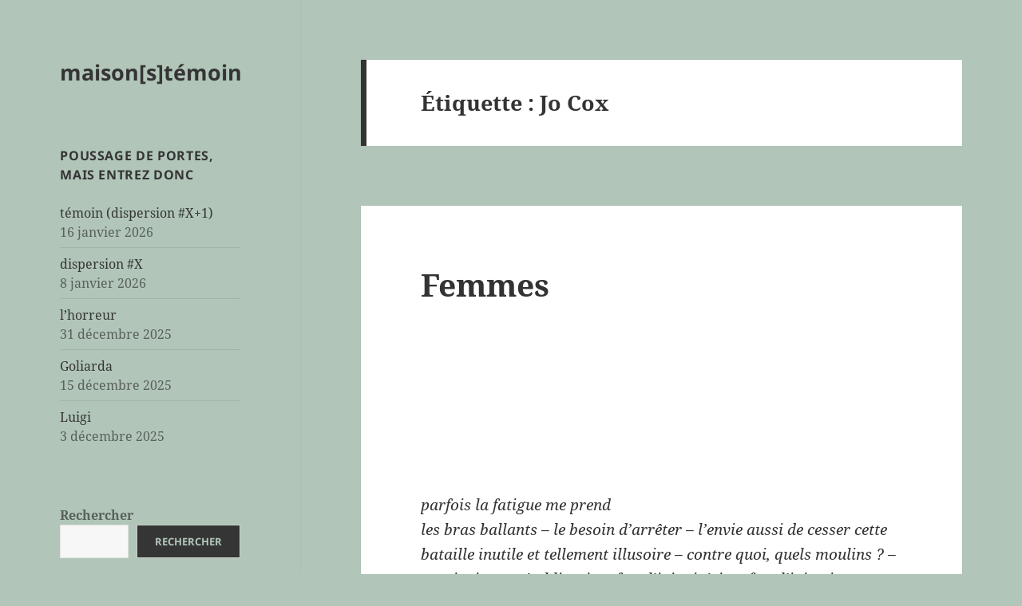

--- FILE ---
content_type: text/html; charset=UTF-8
request_url: https://www.maisonstemoin.fr/tag/jo-cox/
body_size: 19625
content:
<!DOCTYPE html>
<html lang="fr-FR" class="no-js">
<head>
	<meta charset="UTF-8">
	<meta name="viewport" content="width=device-width, initial-scale=1.0">
	<link rel="profile" href="https://gmpg.org/xfn/11">
	<link rel="pingback" href="https://www.maisonstemoin.fr/xmlrpc.php">
	<script>(function(html){html.className = html.className.replace(/\bno-js\b/,'js')})(document.documentElement);</script>
<title>Jo Cox &#8211; maison[s]témoin</title>
<meta name='robots' content='max-image-preview:large' />
<link rel="alternate" type="application/rss+xml" title="maison[s]témoin &raquo; Flux" href="https://www.maisonstemoin.fr/feed/" />
<link rel="alternate" type="application/rss+xml" title="maison[s]témoin &raquo; Flux des commentaires" href="https://www.maisonstemoin.fr/comments/feed/" />
<link rel="alternate" type="application/rss+xml" title="maison[s]témoin &raquo; Flux de l’étiquette Jo Cox" href="https://www.maisonstemoin.fr/tag/jo-cox/feed/" />
<style id='wp-img-auto-sizes-contain-inline-css'>
img:is([sizes=auto i],[sizes^="auto," i]){contain-intrinsic-size:3000px 1500px}
/*# sourceURL=wp-img-auto-sizes-contain-inline-css */
</style>
<style id='wp-emoji-styles-inline-css'>

	img.wp-smiley, img.emoji {
		display: inline !important;
		border: none !important;
		box-shadow: none !important;
		height: 1em !important;
		width: 1em !important;
		margin: 0 0.07em !important;
		vertical-align: -0.1em !important;
		background: none !important;
		padding: 0 !important;
	}
/*# sourceURL=wp-emoji-styles-inline-css */
</style>
<style id='wp-block-library-inline-css'>
:root{--wp-block-synced-color:#7a00df;--wp-block-synced-color--rgb:122,0,223;--wp-bound-block-color:var(--wp-block-synced-color);--wp-editor-canvas-background:#ddd;--wp-admin-theme-color:#007cba;--wp-admin-theme-color--rgb:0,124,186;--wp-admin-theme-color-darker-10:#006ba1;--wp-admin-theme-color-darker-10--rgb:0,107,160.5;--wp-admin-theme-color-darker-20:#005a87;--wp-admin-theme-color-darker-20--rgb:0,90,135;--wp-admin-border-width-focus:2px}@media (min-resolution:192dpi){:root{--wp-admin-border-width-focus:1.5px}}.wp-element-button{cursor:pointer}:root .has-very-light-gray-background-color{background-color:#eee}:root .has-very-dark-gray-background-color{background-color:#313131}:root .has-very-light-gray-color{color:#eee}:root .has-very-dark-gray-color{color:#313131}:root .has-vivid-green-cyan-to-vivid-cyan-blue-gradient-background{background:linear-gradient(135deg,#00d084,#0693e3)}:root .has-purple-crush-gradient-background{background:linear-gradient(135deg,#34e2e4,#4721fb 50%,#ab1dfe)}:root .has-hazy-dawn-gradient-background{background:linear-gradient(135deg,#faaca8,#dad0ec)}:root .has-subdued-olive-gradient-background{background:linear-gradient(135deg,#fafae1,#67a671)}:root .has-atomic-cream-gradient-background{background:linear-gradient(135deg,#fdd79a,#004a59)}:root .has-nightshade-gradient-background{background:linear-gradient(135deg,#330968,#31cdcf)}:root .has-midnight-gradient-background{background:linear-gradient(135deg,#020381,#2874fc)}:root{--wp--preset--font-size--normal:16px;--wp--preset--font-size--huge:42px}.has-regular-font-size{font-size:1em}.has-larger-font-size{font-size:2.625em}.has-normal-font-size{font-size:var(--wp--preset--font-size--normal)}.has-huge-font-size{font-size:var(--wp--preset--font-size--huge)}.has-text-align-center{text-align:center}.has-text-align-left{text-align:left}.has-text-align-right{text-align:right}.has-fit-text{white-space:nowrap!important}#end-resizable-editor-section{display:none}.aligncenter{clear:both}.items-justified-left{justify-content:flex-start}.items-justified-center{justify-content:center}.items-justified-right{justify-content:flex-end}.items-justified-space-between{justify-content:space-between}.screen-reader-text{border:0;clip-path:inset(50%);height:1px;margin:-1px;overflow:hidden;padding:0;position:absolute;width:1px;word-wrap:normal!important}.screen-reader-text:focus{background-color:#ddd;clip-path:none;color:#444;display:block;font-size:1em;height:auto;left:5px;line-height:normal;padding:15px 23px 14px;text-decoration:none;top:5px;width:auto;z-index:100000}html :where(.has-border-color){border-style:solid}html :where([style*=border-top-color]){border-top-style:solid}html :where([style*=border-right-color]){border-right-style:solid}html :where([style*=border-bottom-color]){border-bottom-style:solid}html :where([style*=border-left-color]){border-left-style:solid}html :where([style*=border-width]){border-style:solid}html :where([style*=border-top-width]){border-top-style:solid}html :where([style*=border-right-width]){border-right-style:solid}html :where([style*=border-bottom-width]){border-bottom-style:solid}html :where([style*=border-left-width]){border-left-style:solid}html :where(img[class*=wp-image-]){height:auto;max-width:100%}:where(figure){margin:0 0 1em}html :where(.is-position-sticky){--wp-admin--admin-bar--position-offset:var(--wp-admin--admin-bar--height,0px)}@media screen and (max-width:600px){html :where(.is-position-sticky){--wp-admin--admin-bar--position-offset:0px}}

/*# sourceURL=wp-block-library-inline-css */
</style><style id='wp-block-search-inline-css'>
.wp-block-search__button{margin-left:10px;word-break:normal}.wp-block-search__button.has-icon{line-height:0}.wp-block-search__button svg{height:1.25em;min-height:24px;min-width:24px;width:1.25em;fill:currentColor;vertical-align:text-bottom}:where(.wp-block-search__button){border:1px solid #ccc;padding:6px 10px}.wp-block-search__inside-wrapper{display:flex;flex:auto;flex-wrap:nowrap;max-width:100%}.wp-block-search__label{width:100%}.wp-block-search.wp-block-search__button-only .wp-block-search__button{box-sizing:border-box;display:flex;flex-shrink:0;justify-content:center;margin-left:0;max-width:100%}.wp-block-search.wp-block-search__button-only .wp-block-search__inside-wrapper{min-width:0!important;transition-property:width}.wp-block-search.wp-block-search__button-only .wp-block-search__input{flex-basis:100%;transition-duration:.3s}.wp-block-search.wp-block-search__button-only.wp-block-search__searchfield-hidden,.wp-block-search.wp-block-search__button-only.wp-block-search__searchfield-hidden .wp-block-search__inside-wrapper{overflow:hidden}.wp-block-search.wp-block-search__button-only.wp-block-search__searchfield-hidden .wp-block-search__input{border-left-width:0!important;border-right-width:0!important;flex-basis:0;flex-grow:0;margin:0;min-width:0!important;padding-left:0!important;padding-right:0!important;width:0!important}:where(.wp-block-search__input){appearance:none;border:1px solid #949494;flex-grow:1;font-family:inherit;font-size:inherit;font-style:inherit;font-weight:inherit;letter-spacing:inherit;line-height:inherit;margin-left:0;margin-right:0;min-width:3rem;padding:8px;text-decoration:unset!important;text-transform:inherit}:where(.wp-block-search__button-inside .wp-block-search__inside-wrapper){background-color:#fff;border:1px solid #949494;box-sizing:border-box;padding:4px}:where(.wp-block-search__button-inside .wp-block-search__inside-wrapper) .wp-block-search__input{border:none;border-radius:0;padding:0 4px}:where(.wp-block-search__button-inside .wp-block-search__inside-wrapper) .wp-block-search__input:focus{outline:none}:where(.wp-block-search__button-inside .wp-block-search__inside-wrapper) :where(.wp-block-search__button){padding:4px 8px}.wp-block-search.aligncenter .wp-block-search__inside-wrapper{margin:auto}.wp-block[data-align=right] .wp-block-search.wp-block-search__button-only .wp-block-search__inside-wrapper{float:right}
/*# sourceURL=https://www.maisonstemoin.fr/wp-includes/blocks/search/style.min.css */
</style>
<style id='wp-block-search-theme-inline-css'>
.wp-block-search .wp-block-search__label{font-weight:700}.wp-block-search__button{border:1px solid #ccc;padding:.375em .625em}
/*# sourceURL=https://www.maisonstemoin.fr/wp-includes/blocks/search/theme.min.css */
</style>
<style id='global-styles-inline-css'>
:root{--wp--preset--aspect-ratio--square: 1;--wp--preset--aspect-ratio--4-3: 4/3;--wp--preset--aspect-ratio--3-4: 3/4;--wp--preset--aspect-ratio--3-2: 3/2;--wp--preset--aspect-ratio--2-3: 2/3;--wp--preset--aspect-ratio--16-9: 16/9;--wp--preset--aspect-ratio--9-16: 9/16;--wp--preset--color--black: #000000;--wp--preset--color--cyan-bluish-gray: #abb8c3;--wp--preset--color--white: #fff;--wp--preset--color--pale-pink: #f78da7;--wp--preset--color--vivid-red: #cf2e2e;--wp--preset--color--luminous-vivid-orange: #ff6900;--wp--preset--color--luminous-vivid-amber: #fcb900;--wp--preset--color--light-green-cyan: #7bdcb5;--wp--preset--color--vivid-green-cyan: #00d084;--wp--preset--color--pale-cyan-blue: #8ed1fc;--wp--preset--color--vivid-cyan-blue: #0693e3;--wp--preset--color--vivid-purple: #9b51e0;--wp--preset--color--dark-gray: #111;--wp--preset--color--light-gray: #f1f1f1;--wp--preset--color--yellow: #f4ca16;--wp--preset--color--dark-brown: #352712;--wp--preset--color--medium-pink: #e53b51;--wp--preset--color--light-pink: #ffe5d1;--wp--preset--color--dark-purple: #2e2256;--wp--preset--color--purple: #674970;--wp--preset--color--blue-gray: #22313f;--wp--preset--color--bright-blue: #55c3dc;--wp--preset--color--light-blue: #e9f2f9;--wp--preset--gradient--vivid-cyan-blue-to-vivid-purple: linear-gradient(135deg,rgb(6,147,227) 0%,rgb(155,81,224) 100%);--wp--preset--gradient--light-green-cyan-to-vivid-green-cyan: linear-gradient(135deg,rgb(122,220,180) 0%,rgb(0,208,130) 100%);--wp--preset--gradient--luminous-vivid-amber-to-luminous-vivid-orange: linear-gradient(135deg,rgb(252,185,0) 0%,rgb(255,105,0) 100%);--wp--preset--gradient--luminous-vivid-orange-to-vivid-red: linear-gradient(135deg,rgb(255,105,0) 0%,rgb(207,46,46) 100%);--wp--preset--gradient--very-light-gray-to-cyan-bluish-gray: linear-gradient(135deg,rgb(238,238,238) 0%,rgb(169,184,195) 100%);--wp--preset--gradient--cool-to-warm-spectrum: linear-gradient(135deg,rgb(74,234,220) 0%,rgb(151,120,209) 20%,rgb(207,42,186) 40%,rgb(238,44,130) 60%,rgb(251,105,98) 80%,rgb(254,248,76) 100%);--wp--preset--gradient--blush-light-purple: linear-gradient(135deg,rgb(255,206,236) 0%,rgb(152,150,240) 100%);--wp--preset--gradient--blush-bordeaux: linear-gradient(135deg,rgb(254,205,165) 0%,rgb(254,45,45) 50%,rgb(107,0,62) 100%);--wp--preset--gradient--luminous-dusk: linear-gradient(135deg,rgb(255,203,112) 0%,rgb(199,81,192) 50%,rgb(65,88,208) 100%);--wp--preset--gradient--pale-ocean: linear-gradient(135deg,rgb(255,245,203) 0%,rgb(182,227,212) 50%,rgb(51,167,181) 100%);--wp--preset--gradient--electric-grass: linear-gradient(135deg,rgb(202,248,128) 0%,rgb(113,206,126) 100%);--wp--preset--gradient--midnight: linear-gradient(135deg,rgb(2,3,129) 0%,rgb(40,116,252) 100%);--wp--preset--gradient--dark-gray-gradient-gradient: linear-gradient(90deg, rgba(17,17,17,1) 0%, rgba(42,42,42,1) 100%);--wp--preset--gradient--light-gray-gradient: linear-gradient(90deg, rgba(241,241,241,1) 0%, rgba(215,215,215,1) 100%);--wp--preset--gradient--white-gradient: linear-gradient(90deg, rgba(255,255,255,1) 0%, rgba(230,230,230,1) 100%);--wp--preset--gradient--yellow-gradient: linear-gradient(90deg, rgba(244,202,22,1) 0%, rgba(205,168,10,1) 100%);--wp--preset--gradient--dark-brown-gradient: linear-gradient(90deg, rgba(53,39,18,1) 0%, rgba(91,67,31,1) 100%);--wp--preset--gradient--medium-pink-gradient: linear-gradient(90deg, rgba(229,59,81,1) 0%, rgba(209,28,51,1) 100%);--wp--preset--gradient--light-pink-gradient: linear-gradient(90deg, rgba(255,229,209,1) 0%, rgba(255,200,158,1) 100%);--wp--preset--gradient--dark-purple-gradient: linear-gradient(90deg, rgba(46,34,86,1) 0%, rgba(66,48,123,1) 100%);--wp--preset--gradient--purple-gradient: linear-gradient(90deg, rgba(103,73,112,1) 0%, rgba(131,93,143,1) 100%);--wp--preset--gradient--blue-gray-gradient: linear-gradient(90deg, rgba(34,49,63,1) 0%, rgba(52,75,96,1) 100%);--wp--preset--gradient--bright-blue-gradient: linear-gradient(90deg, rgba(85,195,220,1) 0%, rgba(43,180,211,1) 100%);--wp--preset--gradient--light-blue-gradient: linear-gradient(90deg, rgba(233,242,249,1) 0%, rgba(193,218,238,1) 100%);--wp--preset--font-size--small: 13px;--wp--preset--font-size--medium: 20px;--wp--preset--font-size--large: 36px;--wp--preset--font-size--x-large: 42px;--wp--preset--spacing--20: 0.44rem;--wp--preset--spacing--30: 0.67rem;--wp--preset--spacing--40: 1rem;--wp--preset--spacing--50: 1.5rem;--wp--preset--spacing--60: 2.25rem;--wp--preset--spacing--70: 3.38rem;--wp--preset--spacing--80: 5.06rem;--wp--preset--shadow--natural: 6px 6px 9px rgba(0, 0, 0, 0.2);--wp--preset--shadow--deep: 12px 12px 50px rgba(0, 0, 0, 0.4);--wp--preset--shadow--sharp: 6px 6px 0px rgba(0, 0, 0, 0.2);--wp--preset--shadow--outlined: 6px 6px 0px -3px rgb(255, 255, 255), 6px 6px rgb(0, 0, 0);--wp--preset--shadow--crisp: 6px 6px 0px rgb(0, 0, 0);}:where(.is-layout-flex){gap: 0.5em;}:where(.is-layout-grid){gap: 0.5em;}body .is-layout-flex{display: flex;}.is-layout-flex{flex-wrap: wrap;align-items: center;}.is-layout-flex > :is(*, div){margin: 0;}body .is-layout-grid{display: grid;}.is-layout-grid > :is(*, div){margin: 0;}:where(.wp-block-columns.is-layout-flex){gap: 2em;}:where(.wp-block-columns.is-layout-grid){gap: 2em;}:where(.wp-block-post-template.is-layout-flex){gap: 1.25em;}:where(.wp-block-post-template.is-layout-grid){gap: 1.25em;}.has-black-color{color: var(--wp--preset--color--black) !important;}.has-cyan-bluish-gray-color{color: var(--wp--preset--color--cyan-bluish-gray) !important;}.has-white-color{color: var(--wp--preset--color--white) !important;}.has-pale-pink-color{color: var(--wp--preset--color--pale-pink) !important;}.has-vivid-red-color{color: var(--wp--preset--color--vivid-red) !important;}.has-luminous-vivid-orange-color{color: var(--wp--preset--color--luminous-vivid-orange) !important;}.has-luminous-vivid-amber-color{color: var(--wp--preset--color--luminous-vivid-amber) !important;}.has-light-green-cyan-color{color: var(--wp--preset--color--light-green-cyan) !important;}.has-vivid-green-cyan-color{color: var(--wp--preset--color--vivid-green-cyan) !important;}.has-pale-cyan-blue-color{color: var(--wp--preset--color--pale-cyan-blue) !important;}.has-vivid-cyan-blue-color{color: var(--wp--preset--color--vivid-cyan-blue) !important;}.has-vivid-purple-color{color: var(--wp--preset--color--vivid-purple) !important;}.has-black-background-color{background-color: var(--wp--preset--color--black) !important;}.has-cyan-bluish-gray-background-color{background-color: var(--wp--preset--color--cyan-bluish-gray) !important;}.has-white-background-color{background-color: var(--wp--preset--color--white) !important;}.has-pale-pink-background-color{background-color: var(--wp--preset--color--pale-pink) !important;}.has-vivid-red-background-color{background-color: var(--wp--preset--color--vivid-red) !important;}.has-luminous-vivid-orange-background-color{background-color: var(--wp--preset--color--luminous-vivid-orange) !important;}.has-luminous-vivid-amber-background-color{background-color: var(--wp--preset--color--luminous-vivid-amber) !important;}.has-light-green-cyan-background-color{background-color: var(--wp--preset--color--light-green-cyan) !important;}.has-vivid-green-cyan-background-color{background-color: var(--wp--preset--color--vivid-green-cyan) !important;}.has-pale-cyan-blue-background-color{background-color: var(--wp--preset--color--pale-cyan-blue) !important;}.has-vivid-cyan-blue-background-color{background-color: var(--wp--preset--color--vivid-cyan-blue) !important;}.has-vivid-purple-background-color{background-color: var(--wp--preset--color--vivid-purple) !important;}.has-black-border-color{border-color: var(--wp--preset--color--black) !important;}.has-cyan-bluish-gray-border-color{border-color: var(--wp--preset--color--cyan-bluish-gray) !important;}.has-white-border-color{border-color: var(--wp--preset--color--white) !important;}.has-pale-pink-border-color{border-color: var(--wp--preset--color--pale-pink) !important;}.has-vivid-red-border-color{border-color: var(--wp--preset--color--vivid-red) !important;}.has-luminous-vivid-orange-border-color{border-color: var(--wp--preset--color--luminous-vivid-orange) !important;}.has-luminous-vivid-amber-border-color{border-color: var(--wp--preset--color--luminous-vivid-amber) !important;}.has-light-green-cyan-border-color{border-color: var(--wp--preset--color--light-green-cyan) !important;}.has-vivid-green-cyan-border-color{border-color: var(--wp--preset--color--vivid-green-cyan) !important;}.has-pale-cyan-blue-border-color{border-color: var(--wp--preset--color--pale-cyan-blue) !important;}.has-vivid-cyan-blue-border-color{border-color: var(--wp--preset--color--vivid-cyan-blue) !important;}.has-vivid-purple-border-color{border-color: var(--wp--preset--color--vivid-purple) !important;}.has-vivid-cyan-blue-to-vivid-purple-gradient-background{background: var(--wp--preset--gradient--vivid-cyan-blue-to-vivid-purple) !important;}.has-light-green-cyan-to-vivid-green-cyan-gradient-background{background: var(--wp--preset--gradient--light-green-cyan-to-vivid-green-cyan) !important;}.has-luminous-vivid-amber-to-luminous-vivid-orange-gradient-background{background: var(--wp--preset--gradient--luminous-vivid-amber-to-luminous-vivid-orange) !important;}.has-luminous-vivid-orange-to-vivid-red-gradient-background{background: var(--wp--preset--gradient--luminous-vivid-orange-to-vivid-red) !important;}.has-very-light-gray-to-cyan-bluish-gray-gradient-background{background: var(--wp--preset--gradient--very-light-gray-to-cyan-bluish-gray) !important;}.has-cool-to-warm-spectrum-gradient-background{background: var(--wp--preset--gradient--cool-to-warm-spectrum) !important;}.has-blush-light-purple-gradient-background{background: var(--wp--preset--gradient--blush-light-purple) !important;}.has-blush-bordeaux-gradient-background{background: var(--wp--preset--gradient--blush-bordeaux) !important;}.has-luminous-dusk-gradient-background{background: var(--wp--preset--gradient--luminous-dusk) !important;}.has-pale-ocean-gradient-background{background: var(--wp--preset--gradient--pale-ocean) !important;}.has-electric-grass-gradient-background{background: var(--wp--preset--gradient--electric-grass) !important;}.has-midnight-gradient-background{background: var(--wp--preset--gradient--midnight) !important;}.has-small-font-size{font-size: var(--wp--preset--font-size--small) !important;}.has-medium-font-size{font-size: var(--wp--preset--font-size--medium) !important;}.has-large-font-size{font-size: var(--wp--preset--font-size--large) !important;}.has-x-large-font-size{font-size: var(--wp--preset--font-size--x-large) !important;}
/*# sourceURL=global-styles-inline-css */
</style>

<style id='classic-theme-styles-inline-css'>
/*! This file is auto-generated */
.wp-block-button__link{color:#fff;background-color:#32373c;border-radius:9999px;box-shadow:none;text-decoration:none;padding:calc(.667em + 2px) calc(1.333em + 2px);font-size:1.125em}.wp-block-file__button{background:#32373c;color:#fff;text-decoration:none}
/*# sourceURL=/wp-includes/css/classic-themes.min.css */
</style>
<link rel='stylesheet' id='twentyfifteen-fonts-css' href='https://www.maisonstemoin.fr/wp-content/themes/twentyfifteen/assets/fonts/noto-sans-plus-noto-serif-plus-inconsolata.css?ver=20230328' media='all' />
<link rel='stylesheet' id='genericons-css' href='https://www.maisonstemoin.fr/wp-content/themes/twentyfifteen/genericons/genericons.css?ver=20201026' media='all' />
<link rel='stylesheet' id='twentyfifteen-style-css' href='https://www.maisonstemoin.fr/wp-content/themes/twentyfifteen/style.css?ver=20250415' media='all' />
<style id='twentyfifteen-style-inline-css'>

		/* Custom Header Background Color */
		body:before,
		.site-header {
			background-color: #b1c6b9;
		}

		@media screen and (min-width: 59.6875em) {
			.site-header,
			.secondary {
				background-color: transparent;
			}

			.widget button,
			.widget input[type="button"],
			.widget input[type="reset"],
			.widget input[type="submit"],
			.widget_calendar tbody a,
			.widget_calendar tbody a:hover,
			.widget_calendar tbody a:focus {
				color: #b1c6b9;
			}
		}
	

		/* Custom Sidebar Text Color */
		.site-title a,
		.site-description,
		.secondary-toggle:before {
			color: #353535;
		}

		.site-title a:hover,
		.site-title a:focus {
			color: rgba( 53, 53, 53, 0.7);
		}

		.secondary-toggle {
			border-color: rgba( 53, 53, 53, 0.1);
		}

		.secondary-toggle:hover,
		.secondary-toggle:focus {
			border-color: rgba( 53, 53, 53, 0.3);
		}

		.site-title a {
			outline-color: rgba( 53, 53, 53, 0.3);
		}

		@media screen and (min-width: 59.6875em) {
			.secondary a,
			.dropdown-toggle:after,
			.widget-title,
			.widget blockquote cite,
			.widget blockquote small {
				color: #353535;
			}

			.widget button,
			.widget input[type="button"],
			.widget input[type="reset"],
			.widget input[type="submit"],
			.widget_calendar tbody a {
				background-color: #353535;
			}

			.textwidget a {
				border-color: #353535;
			}

			.secondary a:hover,
			.secondary a:focus,
			.main-navigation .menu-item-description,
			.widget,
			.widget blockquote,
			.widget .wp-caption-text,
			.widget .gallery-caption {
				color: rgba( 53, 53, 53, 0.7);
			}

			.widget button:hover,
			.widget button:focus,
			.widget input[type="button"]:hover,
			.widget input[type="button"]:focus,
			.widget input[type="reset"]:hover,
			.widget input[type="reset"]:focus,
			.widget input[type="submit"]:hover,
			.widget input[type="submit"]:focus,
			.widget_calendar tbody a:hover,
			.widget_calendar tbody a:focus {
				background-color: rgba( 53, 53, 53, 0.7);
			}

			.widget blockquote {
				border-color: rgba( 53, 53, 53, 0.7);
			}

			.main-navigation ul,
			.main-navigation li,
			.secondary-toggle,
			.widget input,
			.widget textarea,
			.widget table,
			.widget th,
			.widget td,
			.widget pre,
			.widget li,
			.widget_categories .children,
			.widget_nav_menu .sub-menu,
			.widget_pages .children,
			.widget abbr[title] {
				border-color: rgba( 53, 53, 53, 0.1);
			}

			.dropdown-toggle:hover,
			.dropdown-toggle:focus,
			.widget hr {
				background-color: rgba( 53, 53, 53, 0.1);
			}

			.widget input:focus,
			.widget textarea:focus {
				border-color: rgba( 53, 53, 53, 0.3);
			}

			.sidebar a:focus,
			.dropdown-toggle:focus {
				outline-color: rgba( 53, 53, 53, 0.3);
			}
		}
	
/*# sourceURL=twentyfifteen-style-inline-css */
</style>
<link rel='stylesheet' id='twentyfifteen-block-style-css' href='https://www.maisonstemoin.fr/wp-content/themes/twentyfifteen/css/blocks.css?ver=20240715' media='all' />
<script src="https://www.maisonstemoin.fr/wp-includes/js/jquery/jquery.min.js?ver=3.7.1" id="jquery-core-js"></script>
<script src="https://www.maisonstemoin.fr/wp-includes/js/jquery/jquery-migrate.min.js?ver=3.4.1" id="jquery-migrate-js"></script>
<script id="twentyfifteen-script-js-extra">
var screenReaderText = {"expand":"\u003Cspan class=\"screen-reader-text\"\u003Eouvrir le sous-menu\u003C/span\u003E","collapse":"\u003Cspan class=\"screen-reader-text\"\u003Efermer le sous-menu\u003C/span\u003E"};
//# sourceURL=twentyfifteen-script-js-extra
</script>
<script src="https://www.maisonstemoin.fr/wp-content/themes/twentyfifteen/js/functions.js?ver=20250303" id="twentyfifteen-script-js" defer data-wp-strategy="defer"></script>
<link rel="https://api.w.org/" href="https://www.maisonstemoin.fr/wp-json/" /><link rel="alternate" title="JSON" type="application/json" href="https://www.maisonstemoin.fr/wp-json/wp/v2/tags/837" /><link rel="EditURI" type="application/rsd+xml" title="RSD" href="https://www.maisonstemoin.fr/xmlrpc.php?rsd" />
<style>.recentcomments a{display:inline !important;padding:0 !important;margin:0 !important;}</style><style id="custom-background-css">
body.custom-background { background-color: #b1c6b9; }
</style>
	</head>

<body data-rsssl=1 class="archive tag tag-jo-cox tag-837 custom-background wp-embed-responsive wp-theme-twentyfifteen">
<div id="page" class="hfeed site">
	<a class="skip-link screen-reader-text" href="#content">
		Aller au contenu	</a>

	<div id="sidebar" class="sidebar">
		<header id="masthead" class="site-header">
			<div class="site-branding">
										<p class="site-title"><a href="https://www.maisonstemoin.fr/" rel="home" >maison[s]témoin</a></p>
										<button class="secondary-toggle">Menu et widgets</button>
			</div><!-- .site-branding -->
		</header><!-- .site-header -->

			<div id="secondary" class="secondary">

		
		
					<div id="widget-area" class="widget-area" role="complementary">
				
		<aside id="recent-posts-2" class="widget widget_recent_entries">
		<h2 class="widget-title">poussage de portes, mais entrez donc</h2><nav aria-label="poussage de portes, mais entrez donc">
		<ul>
											<li>
					<a href="https://www.maisonstemoin.fr/2026/01/16/temoin-dispersion-x1/">témoin (dispersion #X+1)</a>
											<span class="post-date">16 janvier 2026</span>
									</li>
											<li>
					<a href="https://www.maisonstemoin.fr/2026/01/08/dispersion-x/">dispersion #X</a>
											<span class="post-date">8 janvier 2026</span>
									</li>
											<li>
					<a href="https://www.maisonstemoin.fr/2025/12/31/lhorreur/">l&rsquo;horreur</a>
											<span class="post-date">31 décembre 2025</span>
									</li>
											<li>
					<a href="https://www.maisonstemoin.fr/2025/12/15/goliarda/">Goliarda</a>
											<span class="post-date">15 décembre 2025</span>
									</li>
											<li>
					<a href="https://www.maisonstemoin.fr/2025/12/03/luigi/">Luigi</a>
											<span class="post-date">3 décembre 2025</span>
									</li>
					</ul>

		</nav></aside><aside id="block-2" class="widget widget_block widget_search"><form role="search" method="get" action="https://www.maisonstemoin.fr/" class="wp-block-search__button-outside wp-block-search__text-button wp-block-search"    ><label class="wp-block-search__label" for="wp-block-search__input-1" >Rechercher</label><div class="wp-block-search__inside-wrapper" ><input class="wp-block-search__input" id="wp-block-search__input-1" placeholder="" value="" type="search" name="s" required /><button aria-label="Rechercher" class="wp-block-search__button has-text-color has-blue-gray-color has-background has-light-gray-background-color wp-element-button" type="submit" >Rechercher</button></div></form></aside><aside id="pages-2" class="widget widget_pages"><h2 class="widget-title">quelques détails sans gravité</h2><nav aria-label="quelques détails sans gravité">
			<ul>
				<li class="page_item page-item-255"><a href="https://www.maisonstemoin.fr/%e2%86%92%e2%86%93-nos-vos-questions/">→��� sens de la visite ←↑→</a></li>
<li class="page_item page-item-24103"><a href="https://www.maisonstemoin.fr/">à vos / nos questions nous répondons toujours, nous répondons sûrement</a></li>
<li class="page_item page-item-74"><a href="https://www.maisonstemoin.fr/notre-agence/">notre agence</a></li>
			</ul>

			</nav></aside><aside id="tag_cloud-2" class="widget widget_tag_cloud"><h2 class="widget-title">de quoi ça parle ?</h2><nav aria-label="de quoi ça parle ?"><div class="tagcloud"><ul class='wp-tag-cloud' role='list'>
	<li><a href="https://www.maisonstemoin.fr/tag/agent-immobilier/" class="tag-cloud-link tag-link-36 tag-link-position-1" style="font-size: 12.277777777778pt;" aria-label="agent immobilier (12 éléments)">agent immobilier</a></li>
	<li><a href="https://www.maisonstemoin.fr/tag/agnes-varda/" class="tag-cloud-link tag-link-496 tag-link-position-2" style="font-size: 10.203703703704pt;" aria-label="Agnès Varda (8 éléments)">Agnès Varda</a></li>
	<li><a href="https://www.maisonstemoin.fr/tag/alain-bashung/" class="tag-cloud-link tag-link-732 tag-link-position-3" style="font-size: 8pt;" aria-label="Alain Bashung (5 éléments)">Alain Bashung</a></li>
	<li><a href="https://www.maisonstemoin.fr/tag/anna-magnani/" class="tag-cloud-link tag-link-137 tag-link-position-4" style="font-size: 11.37037037037pt;" aria-label="Anna Magnani (10 éléments)">Anna Magnani</a></li>
	<li><a href="https://www.maisonstemoin.fr/tag/chantal-akerman/" class="tag-cloud-link tag-link-224 tag-link-position-5" style="font-size: 8.9074074074074pt;" aria-label="Chantal Akerman (6 éléments)">Chantal Akerman</a></li>
	<li><a href="https://www.maisonstemoin.fr/tag/chris-marker/" class="tag-cloud-link tag-link-584 tag-link-position-6" style="font-size: 9.5555555555556pt;" aria-label="Chris Marker (7 éléments)">Chris Marker</a></li>
	<li><a href="https://www.maisonstemoin.fr/tag/cinema/" class="tag-cloud-link tag-link-135 tag-link-position-7" style="font-size: 22pt;" aria-label="cinéma (71 éléments)">cinéma</a></li>
	<li><a href="https://www.maisonstemoin.fr/tag/clefs/" class="tag-cloud-link tag-link-142 tag-link-position-8" style="font-size: 8pt;" aria-label="clefs (5 éléments)">clefs</a></li>
	<li><a href="https://www.maisonstemoin.fr/tag/dans-les-murs/" class="tag-cloud-link tag-link-74 tag-link-position-9" style="font-size: 10.851851851852pt;" aria-label="dans les murs (9 éléments)">dans les murs</a></li>
	<li><a href="https://www.maisonstemoin.fr/tag/delphine-seyrig/" class="tag-cloud-link tag-link-262 tag-link-position-10" style="font-size: 9.5555555555556pt;" aria-label="Delphine Seyrig (7 éléments)">Delphine Seyrig</a></li>
	<li><a href="https://www.maisonstemoin.fr/tag/demeure-et-demeures/" class="tag-cloud-link tag-link-100 tag-link-position-11" style="font-size: 9.5555555555556pt;" aria-label="demeure et demeurés (7 éléments)">demeure et demeurés</a></li>
	<li><a href="https://www.maisonstemoin.fr/tag/dispersion/" class="tag-cloud-link tag-link-1372 tag-link-position-12" style="font-size: 14.222222222222pt;" aria-label="dispersion (17 éléments)">dispersion</a></li>
	<li><a href="https://www.maisonstemoin.fr/tag/enfermement/" class="tag-cloud-link tag-link-148 tag-link-position-13" style="font-size: 8.9074074074074pt;" aria-label="enfermement (6 éléments)">enfermement</a></li>
	<li><a href="https://www.maisonstemoin.fr/tag/fantomes/" class="tag-cloud-link tag-link-50 tag-link-position-14" style="font-size: 8pt;" aria-label="fantômes (5 éléments)">fantômes</a></li>
	<li><a href="https://www.maisonstemoin.fr/tag/feuilleton-dispersion/" class="tag-cloud-link tag-link-1251 tag-link-position-15" style="font-size: 8.9074074074074pt;" aria-label="feuilleton dispersion (6 éléments)">feuilleton dispersion</a></li>
	<li><a href="https://www.maisonstemoin.fr/tag/fiction/" class="tag-cloud-link tag-link-71 tag-link-position-16" style="font-size: 10.851851851852pt;" aria-label="fiction (9 éléments)">fiction</a></li>
	<li><a href="https://www.maisonstemoin.fr/tag/francois-truffaut/" class="tag-cloud-link tag-link-447 tag-link-position-17" style="font-size: 9.5555555555556pt;" aria-label="François Truffaut (7 éléments)">François Truffaut</a></li>
	<li><a href="https://www.maisonstemoin.fr/tag/jacques-demy/" class="tag-cloud-link tag-link-493 tag-link-position-18" style="font-size: 8pt;" aria-label="Jacques Demy (5 éléments)">Jacques Demy</a></li>
	<li><a href="https://www.maisonstemoin.fr/tag/jean-paul-belmondo/" class="tag-cloud-link tag-link-911 tag-link-position-19" style="font-size: 8.9074074074074pt;" aria-label="Jean-Paul Belmondo (6 éléments)">Jean-Paul Belmondo</a></li>
	<li><a href="https://www.maisonstemoin.fr/tag/jean-gabin/" class="tag-cloud-link tag-link-268 tag-link-position-20" style="font-size: 8pt;" aria-label="Jean Gabin (5 éléments)">Jean Gabin</a></li>
	<li><a href="https://www.maisonstemoin.fr/tag/jeanne-moreau/" class="tag-cloud-link tag-link-678 tag-link-position-21" style="font-size: 9.5555555555556pt;" aria-label="Jeanne Moreau (7 éléments)">Jeanne Moreau</a></li>
	<li><a href="https://www.maisonstemoin.fr/tag/jean-seberg/" class="tag-cloud-link tag-link-489 tag-link-position-22" style="font-size: 8pt;" aria-label="Jean Seberg (5 éléments)">Jean Seberg</a></li>
	<li><a href="https://www.maisonstemoin.fr/tag/john-huston/" class="tag-cloud-link tag-link-210 tag-link-position-23" style="font-size: 9.5555555555556pt;" aria-label="John Huston (7 éléments)">John Huston</a></li>
	<li><a href="https://www.maisonstemoin.fr/tag/lecture/" class="tag-cloud-link tag-link-35 tag-link-position-24" style="font-size: 9.5555555555556pt;" aria-label="lecture (7 éléments)">lecture</a></li>
	<li><a href="https://www.maisonstemoin.fr/tag/luchino-visconti/" class="tag-cloud-link tag-link-445 tag-link-position-25" style="font-size: 8pt;" aria-label="Luchino Visconti (5 éléments)">Luchino Visconti</a></li>
	<li><a href="https://www.maisonstemoin.fr/tag/lucien-suel/" class="tag-cloud-link tag-link-815 tag-link-position-26" style="font-size: 9.5555555555556pt;" aria-label="Lucien Suel (7 éléments)">Lucien Suel</a></li>
	<li><a href="https://www.maisonstemoin.fr/tag/leo-ferre/" class="tag-cloud-link tag-link-676 tag-link-position-27" style="font-size: 10.203703703704pt;" aria-label="Léo Ferré (8 éléments)">Léo Ferré</a></li>
	<li><a href="https://www.maisonstemoin.fr/tag/m/" class="tag-cloud-link tag-link-155 tag-link-position-28" style="font-size: 8pt;" aria-label="M (5 éléments)">M</a></li>
	<li><a href="https://www.maisonstemoin.fr/tag/maison/" class="tag-cloud-link tag-link-611 tag-link-position-29" style="font-size: 10.203703703704pt;" aria-label="maison (8 éléments)">maison</a></li>
	<li><a href="https://www.maisonstemoin.fr/tag/marcel-carne/" class="tag-cloud-link tag-link-448 tag-link-position-30" style="font-size: 8.9074074074074pt;" aria-label="Marcel Carné (6 éléments)">Marcel Carné</a></li>
	<li><a href="https://www.maisonstemoin.fr/tag/marguerite-duras/" class="tag-cloud-link tag-link-471 tag-link-position-31" style="font-size: 10.203703703704pt;" aria-label="Marguerite Duras (8 éléments)">Marguerite Duras</a></li>
	<li><a href="https://www.maisonstemoin.fr/tag/marilyn-monroe/" class="tag-cloud-link tag-link-835 tag-link-position-32" style="font-size: 8pt;" aria-label="Marilyn Monroe (5 éléments)">Marilyn Monroe</a></li>
	<li><a href="https://www.maisonstemoin.fr/tag/max-ophuls/" class="tag-cloud-link tag-link-255 tag-link-position-33" style="font-size: 8pt;" aria-label="Max Ophüls (5 éléments)">Max Ophüls</a></li>
	<li><a href="https://www.maisonstemoin.fr/tag/michel-piccoli/" class="tag-cloud-link tag-link-516 tag-link-position-34" style="font-size: 8pt;" aria-label="Michel Piccoli (5 éléments)">Michel Piccoli</a></li>
	<li><a href="https://www.maisonstemoin.fr/tag/olivier-hodasava/" class="tag-cloud-link tag-link-814 tag-link-position-35" style="font-size: 9.5555555555556pt;" aria-label="Olivier Hodasava (7 éléments)">Olivier Hodasava</a></li>
	<li><a href="https://www.maisonstemoin.fr/tag/orson-welles/" class="tag-cloud-link tag-link-954 tag-link-position-36" style="font-size: 9.5555555555556pt;" aria-label="Orson Welles (7 éléments)">Orson Welles</a></li>
	<li><a href="https://www.maisonstemoin.fr/tag/pierre-menard/" class="tag-cloud-link tag-link-392 tag-link-position-37" style="font-size: 8pt;" aria-label="Pierre Ménard (5 éléments)">Pierre Ménard</a></li>
	<li><a href="https://www.maisonstemoin.fr/tag/rapt-et-ravissement/" class="tag-cloud-link tag-link-99 tag-link-position-38" style="font-size: 9.5555555555556pt;" aria-label="rapt et ravissement (7 éléments)">rapt et ravissement</a></li>
	<li><a href="https://www.maisonstemoin.fr/tag/salvador-allende/" class="tag-cloud-link tag-link-456 tag-link-position-39" style="font-size: 8pt;" aria-label="Salvador Allende (5 éléments)">Salvador Allende</a></li>
	<li><a href="https://www.maisonstemoin.fr/tag/simone-signoret/" class="tag-cloud-link tag-link-556 tag-link-position-40" style="font-size: 8pt;" aria-label="Simone Signoret (5 éléments)">Simone Signoret</a></li>
	<li><a href="https://www.maisonstemoin.fr/tag/stanley-kubrick/" class="tag-cloud-link tag-link-388 tag-link-position-41" style="font-size: 10.203703703704pt;" aria-label="Stanley Kubrick (8 éléments)">Stanley Kubrick</a></li>
	<li><a href="https://www.maisonstemoin.fr/tag/tony-gatlif/" class="tag-cloud-link tag-link-498 tag-link-position-42" style="font-size: 8pt;" aria-label="Tony Gatlif (5 éléments)">Tony Gatlif</a></li>
	<li><a href="https://www.maisonstemoin.fr/tag/venise/" class="tag-cloud-link tag-link-926 tag-link-position-43" style="font-size: 10.203703703704pt;" aria-label="Venise (8 éléments)">Venise</a></li>
	<li><a href="https://www.maisonstemoin.fr/tag/vincent-lindon/" class="tag-cloud-link tag-link-167 tag-link-position-44" style="font-size: 8.9074074074074pt;" aria-label="Vincent Lindon (6 éléments)">Vincent Lindon</a></li>
	<li><a href="https://www.maisonstemoin.fr/tag/yves-montand/" class="tag-cloud-link tag-link-717 tag-link-position-45" style="font-size: 9.5555555555556pt;" aria-label="Yves Montand (7 éléments)">Yves Montand</a></li>
</ul>
</div>
</nav></aside><aside id="recent-comments-2" class="widget widget_recent_comments"><h2 class="widget-title">votre avis nous intéresse</h2><nav aria-label="votre avis nous intéresse"><ul id="recentcomments"><li class="recentcomments"><span class="comment-author-link"><a href="https://www.pendantleweekend.net/2026/01/2604-samedi-17-janvier-2026/" class="url" rel="ugc external nofollow">2604 Samedi 17 Janvier 2026</a></span> dans <a href="https://www.maisonstemoin.fr/2026/01/16/temoin-dispersion-x1/#comment-87608">témoin (dispersion #X+1)</a></li><li class="recentcomments"><span class="comment-author-link">pch</span> dans <a href="https://www.maisonstemoin.fr/2026/01/16/temoin-dispersion-x1/#comment-87587">témoin (dispersion #X+1)</a></li><li class="recentcomments"><span class="comment-author-link">brigitte celerier</span> dans <a href="https://www.maisonstemoin.fr/2026/01/16/temoin-dispersion-x1/#comment-87578">témoin (dispersion #X+1)</a></li></ul></nav></aside><aside id="media_gallery-2" class="widget widget_media_gallery"><h2 class="widget-title">à voir au ptibonheur</h2><div id='gallery-1' class='gallery galleryid-26579 gallery-columns-3 gallery-size-thumbnail'><figure class='gallery-item'>
			<div class='gallery-icon landscape'>
				<a href='https://www.maisonstemoin.fr/2020/10/02/carte-postale-de-babylone/maison-rose-lowry-mingus/'><img width="150" height="150" src="https://www.maisonstemoin.fr/wp-content/uploads/2020/10/maison-rose-lowry-mingus-150x150.png" class="attachment-thumbnail size-thumbnail" alt="" decoding="async" /></a>
			</div></figure><figure class='gallery-item'>
			<div class='gallery-icon landscape'>
				<a href='https://www.maisonstemoin.fr/2020/10/02/carte-postale-de-babylone/capture-decran-de-2020-07-30-15-01-51/'><img width="150" height="150" src="https://www.maisonstemoin.fr/wp-content/uploads/2020/10/Capture-decran-de-2020-07-30-15-01-51-150x150.png" class="attachment-thumbnail size-thumbnail" alt="" decoding="async" /></a>
			</div></figure><figure class='gallery-item'>
			<div class='gallery-icon landscape'>
				<a href='https://www.maisonstemoin.fr/2020/10/02/carte-postale-de-babylone/gare-kashgar/'><img width="150" height="150" src="https://www.maisonstemoin.fr/wp-content/uploads/2020/10/gare-Kashgar-150x150.png" class="attachment-thumbnail size-thumbnail" alt="" decoding="async" /></a>
			</div></figure><figure class='gallery-item'>
			<div class='gallery-icon landscape'>
				<a href='https://www.maisonstemoin.fr/2020/10/02/carte-postale-de-babylone/bordighera-claude-monet-voyages/'><img width="150" height="150" src="https://www.maisonstemoin.fr/wp-content/uploads/2020/10/Bordighera-Claude-Monet-Voyages-150x150.jpg" class="attachment-thumbnail size-thumbnail" alt="" decoding="async" /></a>
			</div></figure><figure class='gallery-item'>
			<div class='gallery-icon landscape'>
				<a href='https://www.maisonstemoin.fr/2020/10/02/carte-postale-de-babylone/aeroport-tunis-carthage-1/'><img width="150" height="150" src="https://www.maisonstemoin.fr/wp-content/uploads/2020/10/aeroport-tunis-carthage-1-150x150.png" class="attachment-thumbnail size-thumbnail" alt="" decoding="async" /></a>
			</div></figure><figure class='gallery-item'>
			<div class='gallery-icon portrait'>
				<a href='https://www.maisonstemoin.fr/2020/09/23/une-chanson/rue-de-la-grange-aux-loups/'><img width="150" height="150" src="https://www.maisonstemoin.fr/wp-content/uploads/2020/09/rue-de-la-grange-aux-loups-150x150.jpg" class="attachment-thumbnail size-thumbnail" alt="" decoding="async" /></a>
			</div></figure><figure class='gallery-item'>
			<div class='gallery-icon landscape'>
				<a href='https://www.maisonstemoin.fr/2020/09/23/une-chanson/rose-st-ger-2/'><img width="150" height="150" src="https://www.maisonstemoin.fr/wp-content/uploads/2020/09/Rose-st-ger-150x150.jpg" class="attachment-thumbnail size-thumbnail" alt="" decoding="async" /></a>
			</div></figure><figure class='gallery-item'>
			<div class='gallery-icon landscape'>
				<a href='https://www.maisonstemoin.fr/2020/09/23/une-chanson/11-cerises/'><img width="150" height="150" src="https://www.maisonstemoin.fr/wp-content/uploads/2020/09/11-cerises-150x150.jpg" class="attachment-thumbnail size-thumbnail" alt="" decoding="async" /></a>
			</div></figure><figure class='gallery-item'>
			<div class='gallery-icon landscape'>
				<a href='https://www.maisonstemoin.fr/2020/09/23/une-chanson/25-rue-dela-grange-au-loup-2/'><img width="150" height="150" src="https://www.maisonstemoin.fr/wp-content/uploads/2020/09/25-rue-dela-grange-au-loup.2-150x150.png" class="attachment-thumbnail size-thumbnail" alt="" decoding="async" /></a>
			</div></figure><figure class='gallery-item'>
			<div class='gallery-icon landscape'>
				<a href='https://www.maisonstemoin.fr/2020/09/02/une-affaire-de-classe-dage-tirez-sur-le-pianiste/capture-decran-de-2020-09-01-12-21-53/'><img width="150" height="150" src="https://www.maisonstemoin.fr/wp-content/uploads/2020/09/Capture-d’écran-de-2020-09-01-12-21-53-150x150.png" class="attachment-thumbnail size-thumbnail" alt="" decoding="async" /></a>
			</div></figure><figure class='gallery-item'>
			<div class='gallery-icon portrait'>
				<a href='https://www.maisonstemoin.fr/2020/08/14/carte-postale-dete/pantheon-canaletto/'><img width="150" height="150" src="https://www.maisonstemoin.fr/wp-content/uploads/2020/08/Panthéon-Canaletto-150x150.png" class="attachment-thumbnail size-thumbnail" alt="" decoding="async" /></a>
			</div></figure><figure class='gallery-item'>
			<div class='gallery-icon landscape'>
				<a href='https://www.maisonstemoin.fr/2020/08/14/carte-postale-dete/tolbiac-1-sortie-cinematheque-universitaire/'><img width="150" height="150" src="https://www.maisonstemoin.fr/wp-content/uploads/2020/08/Tolbiac-1-sortie-cinémathèque-universitaire-150x150.png" class="attachment-thumbnail size-thumbnail" alt="" decoding="async" /></a>
			</div></figure><figure class='gallery-item'>
			<div class='gallery-icon landscape'>
				<a href='https://www.maisonstemoin.fr/2020/08/05/partir-resister-toujours-et-noublier-jamais/403-dans-la-nuit/'><img width="150" height="150" src="https://www.maisonstemoin.fr/wp-content/uploads/2020/08/403-dans-la-nuit-150x150.jpg" class="attachment-thumbnail size-thumbnail" alt="" decoding="async" /></a>
			</div></figure><figure class='gallery-item'>
			<div class='gallery-icon landscape'>
				<a href='https://www.maisonstemoin.fr/2020/08/05/partir-resister-toujours-et-noublier-jamais/carthage-maison-2/'><img width="150" height="150" src="https://www.maisonstemoin.fr/wp-content/uploads/2020/08/Carthage-maison-150x150.png" class="attachment-thumbnail size-thumbnail" alt="" decoding="async" /></a>
			</div></figure><figure class='gallery-item'>
			<div class='gallery-icon landscape'>
				<a href='https://www.maisonstemoin.fr/2020/08/05/partir-resister-toujours-et-noublier-jamais/bateau-eretria/'><img width="150" height="150" src="https://www.maisonstemoin.fr/wp-content/uploads/2020/08/bateau-érétria-150x150.jpg" class="attachment-thumbnail size-thumbnail" alt="" decoding="async" /></a>
			</div></figure><figure class='gallery-item'>
			<div class='gallery-icon landscape'>
				<a href='https://www.maisonstemoin.fr/2020/07/22/abbas-au-travers-des-oliviers/capture-decran-de-2020-07-22-08-46-14/'><img width="150" height="150" src="https://www.maisonstemoin.fr/wp-content/uploads/2020/07/Capture-d’écran-de-2020-07-22-08-46-14-150x150.png" class="attachment-thumbnail size-thumbnail" alt="" decoding="async" /></a>
			</div></figure><figure class='gallery-item'>
			<div class='gallery-icon landscape'>
				<a href='https://www.maisonstemoin.fr/2020/07/22/abbas-au-travers-des-oliviers/iran-du-cote-de-koker/'><img width="150" height="150" src="https://www.maisonstemoin.fr/wp-content/uploads/2020/07/Iran-du-côté-de-Koker-150x150.png" class="attachment-thumbnail size-thumbnail" alt="" decoding="async" /></a>
			</div></figure><figure class='gallery-item'>
			<div class='gallery-icon landscape'>
				<a href='https://www.maisonstemoin.fr/2020/07/08/jenny-et-maurice/capture-decran-de-2020-07-07-15-29-33/'><img width="150" height="150" src="https://www.maisonstemoin.fr/wp-content/uploads/2020/07/Capture-d’écran-de-2020-07-07-15-29-33-150x150.png" class="attachment-thumbnail size-thumbnail" alt="" decoding="async" /></a>
			</div></figure><figure class='gallery-item'>
			<div class='gallery-icon landscape'>
				<a href='https://www.maisonstemoin.fr/2020/07/08/jenny-et-maurice/capture-decran-de-2020-07-07-15-28-47/'><img width="150" height="150" src="https://www.maisonstemoin.fr/wp-content/uploads/2020/07/Capture-d’écran-de-2020-07-07-15-28-47-150x150.png" class="attachment-thumbnail size-thumbnail" alt="" decoding="async" /></a>
			</div></figure><figure class='gallery-item'>
			<div class='gallery-icon landscape'>
				<a href='https://www.maisonstemoin.fr/2020/07/08/jenny-et-maurice/capture-decran-de-2020-07-07-19-41-51/'><img width="150" height="150" src="https://www.maisonstemoin.fr/wp-content/uploads/2020/07/Capture-d’écran-de-2020-07-07-19-41-51-150x150.png" class="attachment-thumbnail size-thumbnail" alt="" decoding="async" /></a>
			</div></figure><figure class='gallery-item'>
			<div class='gallery-icon landscape'>
				<a href='https://www.maisonstemoin.fr/2020/07/08/jenny-et-maurice/capture-decran-de-2020-07-07-15-33-27/'><img width="150" height="150" src="https://www.maisonstemoin.fr/wp-content/uploads/2020/07/Capture-d’écran-de-2020-07-07-15-33-27-150x150.png" class="attachment-thumbnail size-thumbnail" alt="" decoding="async" /></a>
			</div></figure>
		</div>
</aside><aside id="categories-2" class="widget widget_categories"><h2 class="widget-title">les pièces de la maison[s]témoin, bah, ça en fait ça en fait</h2><form action="https://www.maisonstemoin.fr" method="get"><label class="screen-reader-text" for="cat">les pièces de la maison[s]témoin, bah, ça en fait ça en fait</label><select  name='cat' id='cat' class='postform'>
	<option value='-1'>Sélectionner une catégorie</option>
	<option class="level-0" value="655">ailleurs</option>
	<option class="level-0" value="25">boîte aux lettres</option>
	<option class="level-0" value="2">bureau</option>
	<option class="level-0" value="106">cave</option>
	<option class="level-0" value="3">cellier</option>
	<option class="level-0" value="4">chambre (s)</option>
	<option class="level-0" value="5">chambre 1</option>
	<option class="level-0" value="249">chambre d&rsquo;amis</option>
	<option class="level-0" value="6">coin repas</option>
	<option class="level-0" value="51">combles &amp; autres greniers</option>
	<option class="level-0" value="250">couloir</option>
	<option class="level-0" value="251">couloir</option>
	<option class="level-0" value="7">cuisine</option>
	<option class="level-0" value="70">dans les murs</option>
	<option class="level-0" value="8">entrée</option>
	<option class="level-0" value="654">estimation</option>
	<option class="level-0" value="19">extérieur</option>
	<option class="level-0" value="9">garage</option>
	<option class="level-0" value="53">gravats</option>
	<option class="level-0" value="113">Hors les murs</option>
	<option class="level-0" value="300">jardin</option>
	<option class="level-0" value="1">Non classé</option>
	<option class="level-0" value="10">salle d&rsquo;eau</option>
	<option class="level-0" value="11">salon</option>
	<option class="level-0" value="12">séjour</option>
	<option class="level-0" value="13">terrasse</option>
	<option class="level-0" value="110">toit</option>
	<option class="level-0" value="199">un peu partout</option>
	<option class="level-0" value="2091">vis-àvis</option>
	<option class="level-0" value="130">Visites</option>
</select>
</form><script>
( ( dropdownId ) => {
	const dropdown = document.getElementById( dropdownId );
	function onSelectChange() {
		setTimeout( () => {
			if ( 'escape' === dropdown.dataset.lastkey ) {
				return;
			}
			if ( dropdown.value && parseInt( dropdown.value ) > 0 && dropdown instanceof HTMLSelectElement ) {
				dropdown.parentElement.submit();
			}
		}, 250 );
	}
	function onKeyUp( event ) {
		if ( 'Escape' === event.key ) {
			dropdown.dataset.lastkey = 'escape';
		} else {
			delete dropdown.dataset.lastkey;
		}
	}
	function onClick() {
		delete dropdown.dataset.lastkey;
	}
	dropdown.addEventListener( 'keyup', onKeyUp );
	dropdown.addEventListener( 'click', onClick );
	dropdown.addEventListener( 'change', onSelectChange );
})( "cat" );

//# sourceURL=WP_Widget_Categories%3A%3Awidget
</script>
</aside><aside id="meta-2" class="widget widget_meta"><h2 class="widget-title">utilitaires, enfin c&rsquo;est ce qu&rsquo;on dit</h2><nav aria-label="utilitaires, enfin c&rsquo;est ce qu&rsquo;on dit">
		<ul>
						<li><a href="https://www.maisonstemoin.fr/wp-login.php">Connexion</a></li>
			<li><a href="https://www.maisonstemoin.fr/feed/">Flux des publications</a></li>
			<li><a href="https://www.maisonstemoin.fr/comments/feed/">Flux des commentaires</a></li>

			<li><a href="https://fr.wordpress.org/">Site de WordPress-FR</a></li>
		</ul>

		</nav></aside>			</div><!-- .widget-area -->
		
	</div><!-- .secondary -->

	</div><!-- .sidebar -->

	<div id="content" class="site-content">

	<section id="primary" class="content-area">
		<main id="main" class="site-main">

		
			<header class="page-header">
				<h1 class="page-title">Étiquette : <span>Jo Cox</span></h1>			</header><!-- .page-header -->

			
<article id="post-26579" class="post-26579 post type-post status-publish format-standard hentry category-couloir tag-daniela-carrasco tag-ebri-timtik tag-jo-cox tag-mahsa-amini tag-marielle-franco">
	
	<header class="entry-header">
		<h2 class="entry-title"><a href="https://www.maisonstemoin.fr/2022/09/29/femmes/" rel="bookmark">Femmes</a></h2>	</header><!-- .entry-header -->

	<div class="entry-content">
		<p>&nbsp;</p>
<p>&nbsp;</p>
<p>&nbsp;</p>
<p><em>parfois la fatigue me prend</em><br />
<em>les bras ballants &#8211; le besoin d&rsquo;arrêter &#8211; l&rsquo;envie aussi de cesser cette bataille inutile et tellement illusoire &#8211; contre quoi, quels moulins ? &#8211; ensuite je me rétablis &#8211; je refuse l&rsquo;iniquité, je refuse l&rsquo;injustice (comme dirait Léo : « c&rsquo;est vraiment con » et de rajouter « les amants »  &#8211; Léo avait de la classe) &#8211; comme disait l&rsquo;autre jésuite cintré dans son costume bleu « nous sommes en guerre » : d&rsquo;autres temps &#8211; le dégoût, oui &#8211; quelque chose d&rsquo;écœurant &#8211; les bras en tombent &#8211; et puis non : voici que cette maison se souviendra, elle aura cette mémoire, au moins &#8211; c&rsquo;est vrai aussi que suivre la même idée, que ce soit <a href="http://www.pendantleweekend.net/2022/09/2101-mardi-26-septembre-2022/" target="_blank" rel="noopener">ici</a> &#8211; <a href="https://www.tierslivre.net/ateliers/photofrictions-04-regarde-bien/" target="_blank" rel="noopener">ou là</a> &#8211; est assez opportuniste &#8211; c&rsquo;est égal, l&rsquo;agent qui fait visiter s&rsquo;arrêtera devant ces images, et en énoncera le nom, tout comme ici je le fais pour vous &#8211; je me disais tout à l&rsquo;heure « ça ne sert à rien, va plutôt de l&rsquo;avant » &#8211; je me disais « tout est noir et l&rsquo;avenir fermé » &#8211; n&rsquo;importe<br />
la fatigue, parfois, me prend : toujours le même combat la même bataille<br />
mais non il faut tenir</em></p>
<p>&nbsp;</p>
<p>ce week-end, dans le monde, plusieurs dizaines de milliers de personnes (ça ne veut rien dire : qui les aurait comptées ?) sont sorties dans les rues des villes afin de crier que la mort de cette jeune femme était un scandale &#8211; ici une image prise au quotidien de référence qui paraissait vers une heure (à Londres)</p>
<p><a href="https://www.maisonstemoin.fr/wp-content/uploads/2022/09/Londres-Capture-decran-du-2022-09-27-06-23-02.png"><img fetchpriority="high" decoding="async" class="aligncenter size-full wp-image-26581" src="https://www.maisonstemoin.fr/wp-content/uploads/2022/09/Londres-Capture-decran-du-2022-09-27-06-23-02-e1664396751375.png" alt="" width="600" height="420" srcset="https://www.maisonstemoin.fr/wp-content/uploads/2022/09/Londres-Capture-decran-du-2022-09-27-06-23-02-e1664396751375.png 600w, https://www.maisonstemoin.fr/wp-content/uploads/2022/09/Londres-Capture-decran-du-2022-09-27-06-23-02-e1664396751375-300x210.png 300w" sizes="(max-width: 600px) 100vw, 600px" /></a></p>
<p>Il s&rsquo;agit de Mahsa Amini vingt-deux ans tuée par des coups assénés par un gardien &#8211; en France ce dimanche on a fait reculer les manifestant.es qui protestaient contre ce crime à coups de bombe lacrymogènes &#8211; cette jeune femme était Kurde et son tort, dit-on, fut de laisser passer quelques boucles de cheveux hors de son voile &#8211; il y a six ans, cette femme de quarante et un an sortait d&rsquo;une bibliothèque où elle avait tenu une permanence  <a href="https://www.maisonstemoin.fr/wp-content/uploads/2022/09/Capture-decran-du-2022-09-28-22-20-16-e1664396677781.png"><img decoding="async" class="aligncenter size-full wp-image-26580" src="https://www.maisonstemoin.fr/wp-content/uploads/2022/09/Capture-decran-du-2022-09-28-22-20-16-e1664396677781.png" alt="" width="600" height="424" srcset="https://www.maisonstemoin.fr/wp-content/uploads/2022/09/Capture-decran-du-2022-09-28-22-20-16-e1664396677781.png 600w, https://www.maisonstemoin.fr/wp-content/uploads/2022/09/Capture-decran-du-2022-09-28-22-20-16-e1664396677781-300x212.png 300w" sizes="(max-width: 600px) 100vw, 600px" /></a>un homme, par trois fois, lui a tiré dessus puis l&rsquo;a achevée à coups de couteau &#8211; en pleine rue, dans un royaume quelconque &#8211; sur Terre probablement (elle se nommait Jo Cox, elle était travailliste et militait contre le Brexit) &#8211; ces choses ne passent pas &#8211; il y a eu en France, ce beau pays, cent vingt-deux féminicides l&rsquo;année dernière &#8211; on ne s&rsquo;en fout pas &#8211; c&rsquo;est un moment grave &#8211; il y a quatre ans, en mars, cette autre femme qui n&rsquo;avait pas quarante ans</p>
<p><a href="https://www.maisonstemoin.fr/wp-content/uploads/2022/09/Marielle-Franco-Capture-decran-du-2022-09-28-10-41-44.png"><img decoding="async" class="aligncenter size-full wp-image-26583" src="https://www.maisonstemoin.fr/wp-content/uploads/2022/09/Marielle-Franco-Capture-decran-du-2022-09-28-10-41-44.png" alt="" width="530" height="384" srcset="https://www.maisonstemoin.fr/wp-content/uploads/2022/09/Marielle-Franco-Capture-decran-du-2022-09-28-10-41-44.png 530w, https://www.maisonstemoin.fr/wp-content/uploads/2022/09/Marielle-Franco-Capture-decran-du-2022-09-28-10-41-44-300x217.png 300w" sizes="(max-width: 530px) 100vw, 530px" /></a></p>
<p>Marielle Franco sera tuée en pleine rue à Rio de Janeiro, par balles (lesquels projectiles appartenaient à la police de la ville) &#8211; oui, ce sont des sourires, des images, tu sais pour ne pas oublier &#8211; il y en a des milliers on les tue &#8211; ça ne fait rien, on ne les oublie pas &#8211; elles sont là &#8211; une avocate turque, un procès truqué, une condamnation inique en 2019, Ebru Timtik</p>
<p><a href="https://www.maisonstemoin.fr/wp-content/uploads/2022/09/ebru-timtik.jpeg"><img loading="lazy" decoding="async" class="aligncenter size-full wp-image-26585" src="https://www.maisonstemoin.fr/wp-content/uploads/2022/09/ebru-timtik.jpeg" alt="" width="579" height="384" srcset="https://www.maisonstemoin.fr/wp-content/uploads/2022/09/ebru-timtik.jpeg 579w, https://www.maisonstemoin.fr/wp-content/uploads/2022/09/ebru-timtik-300x199.jpeg 300w" sizes="auto, (max-width: 579px) 100vw, 579px" /></a></p>
<p>meurt après deux cent trente huit jours de grève de la faim pour que son procès soit équitablement reconduit, le pouvoir est resté sourd &#8211; elle défendait les droits de l&rsquo;homme dans un pays où ils ne peuvent décidément pas s&rsquo;exercer &#8211; un sourire, une détermination &#8211; je n&rsquo;oublie pas, je garde en mémoire &#8211; ici encore, cette jeune femme, clown artiste de rue</p>
<p><a href="https://www.maisonstemoin.fr/wp-content/uploads/2022/09/Capture-decran-du-2022-09-27-06-49-49-1.png"><img loading="lazy" decoding="async" class="aligncenter size-full wp-image-26586" src="https://www.maisonstemoin.fr/wp-content/uploads/2022/09/Capture-decran-du-2022-09-27-06-49-49-1.png" alt="" width="478" height="597" srcset="https://www.maisonstemoin.fr/wp-content/uploads/2022/09/Capture-decran-du-2022-09-27-06-49-49-1.png 478w, https://www.maisonstemoin.fr/wp-content/uploads/2022/09/Capture-decran-du-2022-09-27-06-49-49-1-240x300.png 240w" sizes="auto, (max-width: 478px) 100vw, 478px" /></a></p>
<p>Daniela Carrasco, trente six ans, enlevée violentée violée tuée et exposée sur les grilles d&rsquo;un jardin public &#8211; c&rsquo;est une œuvre de militaires, ça se passe au Chili, en 2019, en octobre, voilà trois ans à peine &#8211; révoltant<br />
Sur la place de mai, en Argentine, les mères demandent justice pour leurs enfants, disparus, depuis quarante ans (certaines d&rsquo;entre elles ont été tuées, notamment par un commando commandé par un militaire tortionnaire &#8211; ça ne fait pas rien) &#8211; le pouvoir, oui et quel pouvoir&#8230;</p>
<p>&nbsp;</p>
	</div><!-- .entry-content -->

	
	<footer class="entry-footer">
		<span class="posted-on"><span class="screen-reader-text">Publié le </span><a href="https://www.maisonstemoin.fr/2022/09/29/femmes/" rel="bookmark"><time class="entry-date published" datetime="2022-09-29T07:50:58+02:00">29 septembre 2022</time><time class="updated" datetime="2022-09-29T17:31:54+02:00">29 septembre 2022</time></a></span><span class="byline"><span class="screen-reader-text">Auteur </span><span class="author vcard"><a class="url fn n" href="https://www.maisonstemoin.fr/author/pch/">pch</a></span></span><span class="cat-links"><span class="screen-reader-text">Catégories </span><a href="https://www.maisonstemoin.fr/category/couloir/" rel="category tag">couloir</a></span><span class="tags-links"><span class="screen-reader-text">Mots-clés </span><a href="https://www.maisonstemoin.fr/tag/daniela-carrasco/" rel="tag">Daniela Carrasco</a>, <a href="https://www.maisonstemoin.fr/tag/ebri-timtik/" rel="tag">Ebri Timtik</a>, <a href="https://www.maisonstemoin.fr/tag/jo-cox/" rel="tag">Jo Cox</a>, <a href="https://www.maisonstemoin.fr/tag/mahsa-amini/" rel="tag">Mahsa Amini</a>, <a href="https://www.maisonstemoin.fr/tag/marielle-franco/" rel="tag">Marielle Franco</a></span><span class="comments-link"><a href="https://www.maisonstemoin.fr/2022/09/29/femmes/#comments">2 commentaires <span class="screen-reader-text"> sur Femmes</span></a></span>			</footer><!-- .entry-footer -->

</article><!-- #post-26579 -->

<article id="post-17567" class="post-17567 post type-post status-publish format-standard has-post-thumbnail hentry category-ailleurs category-boite-aux-lettres-collective category-combles-autres-greniers category-gravats tag-fatoumata-diawara tag-freddy-mercury tag-jo-cox tag-luchino-visconti tag-lucien-suel tag-maria-callas tag-marielle-franco tag-marilyn-monroe tag-mathieu-chedid">
	
	<a class="post-thumbnail" href="https://www.maisonstemoin.fr/2019/10/23/dun-voyage-a-lautre-5-2/" aria-hidden="true">
		<img width="825" height="510" src="https://www.maisonstemoin.fr/wp-content/uploads/2019/10/Capture-d’écran-de-2019-10-01-12-33-29-1-825x510.png" class="attachment-post-thumbnail size-post-thumbnail wp-post-image" alt="d&rsquo;un voyage à l&rsquo;autre #5" decoding="async" loading="lazy" />	</a>

		
	<header class="entry-header">
		<h2 class="entry-title"><a href="https://www.maisonstemoin.fr/2019/10/23/dun-voyage-a-lautre-5-2/" rel="bookmark">d&rsquo;un voyage à l&rsquo;autre #5</a></h2>	</header><!-- .entry-header -->

	<div class="entry-content">
		<p>&nbsp;</p>
<p>&nbsp;</p>
<p>&nbsp;</p>
<p>étant donné que l&rsquo;ami Lucien s&rsquo;en est allé à Rome (et en est revenu) (la fiction, les dévoilements, les indiscrétions, les habitudes particulières ou la réalité des choses étant, ici, sur la toile le web internet virtuel etc. pléthore) je dépose cette image qu&rsquo;il me dit avoir postée sur touittaire « pour ses fans » (je ne le suis pas &#8211; j&rsquo;en suis pourtant &#8211; mais pas sur ce réseau-là)</p>
<p><a href="https://www.maisonstemoin.fr/wp-content/uploads/2019/10/Capture-d’écran-de-2019-10-23-08-27-41.png"><img loading="lazy" decoding="async" class="aligncenter size-full wp-image-17568" src="https://www.maisonstemoin.fr/wp-content/uploads/2019/10/Capture-d’écran-de-2019-10-23-08-27-41.png" alt="" width="560" height="471" srcset="https://www.maisonstemoin.fr/wp-content/uploads/2019/10/Capture-d’écran-de-2019-10-23-08-27-41.png 560w, https://www.maisonstemoin.fr/wp-content/uploads/2019/10/Capture-d’écran-de-2019-10-23-08-27-41-300x252.png 300w" sizes="auto, (max-width: 560px) 100vw, 560px" /></a></p>
<p>dont j&rsquo;apprécie particulièrement l&rsquo;arrière-plan</p>
<p><a href="https://www.maisonstemoin.fr/wp-content/uploads/2019/10/Capture-d’écran-de-2019-10-23-08-26-04-e1571812197320.png"><img loading="lazy" decoding="async" class="aligncenter size-full wp-image-17569" src="https://www.maisonstemoin.fr/wp-content/uploads/2019/10/Capture-d’écran-de-2019-10-23-08-26-04-e1571812197320.png" alt="" width="600" height="403" /></a></p>
<p>pixellisé, certes &#8211; donc je me promène aussi (cette ville magique et magnifique) (un peu comme partout sauf qu&rsquo;il y a le climat et les collines, le Tibre et la villa Borghèse &#8211; et d&rsquo;autres choses encore) &#8211; passons (on y retournera, espérons-le) mais pour le moment</p>
<p><a href="https://www.maisonstemoin.fr/wp-content/uploads/2019/10/Capture-d’écran-de-2019-03-09-12-51-21-e1571812338403.png"><img loading="lazy" decoding="async" class="aligncenter size-full wp-image-17570" src="https://www.maisonstemoin.fr/wp-content/uploads/2019/10/Capture-d’écran-de-2019-03-09-12-51-21-e1571812338403.png" alt="" width="600" height="416" /></a></p>
<p>je ne parviens pas à lire mais cette plaque est apposée sur un mur de l&rsquo;ex-immeuble de la police (plus ou moins) secrète de l&rsquo;ignoble salazar (sans majuscule) en souvenir des quatre morts du 25 avril 1974, laquelle plaque ne fut mise là qu&rsquo;il y a peu (on préfère toujours oublier) &#8211; c&rsquo;est à Lisbonne (on y retournera aussi, oui, espérons) (on vit d&rsquo;espoir quand on voyage) (on n&rsquo;en finira jamais) &#8211; j&rsquo;ai aussi celle-ci en magasin</p>
<p><a href="https://www.maisonstemoin.fr/wp-content/uploads/2019/10/Capture-d’écran-de-2019-03-18-08-39-18-e1571812540653.png"><img loading="lazy" decoding="async" class="aligncenter size-full wp-image-17571" src="https://www.maisonstemoin.fr/wp-content/uploads/2019/10/Capture-d’écran-de-2019-03-18-08-39-18-e1571812540653.png" alt="" width="600" height="301" /></a></p>
<p>mais ça, c&rsquo;est Paris au troisième acte des gilets jaunes (dont le cinquantième se déroulera ce samedi &#8211; je pense souvent à Nuit Debout, il m&rsquo;arrive d&rsquo;oublier : je ne suis pas militant) &#8211; mais passons, le monde est à nous</p>
<p><a href="https://www.maisonstemoin.fr/wp-content/uploads/2019/10/Capture-d’écran-de-2019-06-24-12-41-32-e1571812714542.png"><img loading="lazy" decoding="async" class="aligncenter size-full wp-image-17572" src="https://www.maisonstemoin.fr/wp-content/uploads/2019/10/Capture-d’écran-de-2019-06-24-12-41-32-e1571812714542.png" alt="" width="600" height="373" /></a></p>
<p>quelque part à la Nouvelle-Orléans ou à Bâton-Rouge (je ne suis pas non plus très rigoureux &#8211; je prends des images mais ne les indexe que peu) (j&rsquo;aime la femme en rose sur son palier) (et la batterie de paraboles)</p>
<p><a href="https://www.maisonstemoin.fr/wp-content/uploads/2019/10/Capture-d’écran-de-2019-06-24-12-40-34-e1571812821320.png"><img loading="lazy" decoding="async" class="aligncenter size-full wp-image-17573" src="https://www.maisonstemoin.fr/wp-content/uploads/2019/10/Capture-d’écran-de-2019-06-24-12-40-34-e1571812821320.png" alt="" width="600" height="373" /></a></p>
<p>quelques années plus tôt &#8211; une série commence à deux &#8211;</p>
<p><a href="https://www.maisonstemoin.fr/wp-content/uploads/2019/10/Capture-d’écran-de-2019-09-11-18-24-25-e1571812956648.png"><img loading="lazy" decoding="async" class="aligncenter size-full wp-image-17574" src="https://www.maisonstemoin.fr/wp-content/uploads/2019/10/Capture-d’écran-de-2019-09-11-18-24-25-e1571812956648.png" alt="" width="600" height="449" /></a></p>
<p>mais d&rsquo;autres gens &#8211; Sophia dite Maria et Luchino (le polo fermé au cou) &#8211; constituer un panthéon ou quelque chose de cet ordre (on n&rsquo;aime guère le panthéon reconnaissant mais tant pis)</p>
<p><a href="https://www.maisonstemoin.fr/wp-content/uploads/2019/10/Capture-d’écran-de-2019-09-11-18-22-44.png"><img loading="lazy" decoding="async" class="aligncenter size-full wp-image-17575" src="https://www.maisonstemoin.fr/wp-content/uploads/2019/10/Capture-d’écran-de-2019-09-11-18-22-44.png" alt="" width="380" height="493" srcset="https://www.maisonstemoin.fr/wp-content/uploads/2019/10/Capture-d’écran-de-2019-09-11-18-22-44.png 380w, https://www.maisonstemoin.fr/wp-content/uploads/2019/10/Capture-d’écran-de-2019-09-11-18-22-44-231x300.png 231w" sizes="auto, (max-width: 380px) 100vw, 380px" /></a></p>
<p>une autre de la même &#8211; en passant &#8211; poing fermé &#8211; ce ne sont pas des voyages, mais qu&rsquo;importe &#8211; j&rsquo;essaye de ne pas penser au travail &#8211; j&rsquo;essaye de ne pas penser que, bientôt, il en sera fini &#8211; la Force du destin, la Norma, ou comme tu veux &#8211;</p>
<p><a href="https://www.maisonstemoin.fr/wp-content/uploads/2019/10/Capture-d’écran-de-2019-09-21-12-11-36-e1571813226509.png"><img loading="lazy" decoding="async" class="aligncenter size-full wp-image-17576" src="https://www.maisonstemoin.fr/wp-content/uploads/2019/10/Capture-d’écran-de-2019-09-21-12-11-36-e1571813226509.png" alt="" width="600" height="330" /></a></p>
<p>des changements en ville</p>
<p><a href="https://www.maisonstemoin.fr/wp-content/uploads/2019/10/Capture-d’écran-de-2019-09-21-12-15-19-e1571813282977.png"><img loading="lazy" decoding="async" class="aligncenter size-full wp-image-17577" src="https://www.maisonstemoin.fr/wp-content/uploads/2019/10/Capture-d’écran-de-2019-09-21-12-15-19-e1571813282977.png" alt="" width="600" height="372" /></a></p>
<p>je passe seulement</p>
<p><a href="https://www.maisonstemoin.fr/wp-content/uploads/2019/10/Capture-d’écran-de-2019-09-21-12-25-57-1-e1571813425434.png"><img loading="lazy" decoding="async" class="aligncenter size-full wp-image-17578" src="https://www.maisonstemoin.fr/wp-content/uploads/2019/10/Capture-d’écran-de-2019-09-21-12-25-57-1-e1571813425434.png" alt="" width="600" height="381" /></a></p>
<p>l&rsquo;officine des roses de TNPPI &#8211; rue du Bac &#8211; Paris</p>
<p><a href="https://www.maisonstemoin.fr/wp-content/uploads/2019/10/Capture-d’écran-de-2019-09-29-17-15-35-e1571813587612.png"><img loading="lazy" decoding="async" class="aligncenter size-full wp-image-17579" src="https://www.maisonstemoin.fr/wp-content/uploads/2019/10/Capture-d’écran-de-2019-09-29-17-15-35-e1571813587612.png" alt="" width="600" height="341" /></a></p>
<p>petits métiers (pour gens de couleur) architecture grossière &#8211; contrechamp</p>
<p><a href="https://www.maisonstemoin.fr/wp-content/uploads/2019/10/Capture-d’écran-de-2019-09-29-17-15-51-e1571813692795.png"><img loading="lazy" decoding="async" class="aligncenter size-full wp-image-17580" src="https://www.maisonstemoin.fr/wp-content/uploads/2019/10/Capture-d’écran-de-2019-09-29-17-15-51-e1571813692795.png" alt="" width="600" height="340" /></a></p>
<p>on ne s&rsquo;arrêtera pas de vivre quand même &#8211; on a à continuer &#8211; on doit avancer &#8211; ici le mur du cimetière Montmartre</p>
<p><a href="https://www.maisonstemoin.fr/wp-content/uploads/2019/10/Capture-d’écran-de-2019-09-24-00-45-23-e1571813811927.png"><img loading="lazy" decoding="async" class="aligncenter size-full wp-image-17581" src="https://www.maisonstemoin.fr/wp-content/uploads/2019/10/Capture-d’écran-de-2019-09-24-00-45-23-e1571813811927.png" alt="" width="600" height="384" /></a></p>
<p>sans les images de B2TS mais ici avec (mais sans type à cabas)</p>
<p><a href="https://www.maisonstemoin.fr/wp-content/uploads/2019/10/Capture-d’écran-de-2019-09-24-00-45-56-e1571813880311.png"><img loading="lazy" decoding="async" class="aligncenter size-full wp-image-17582" src="https://www.maisonstemoin.fr/wp-content/uploads/2019/10/Capture-d’écran-de-2019-09-24-00-45-56-e1571813880311.png" alt="" width="600" height="321" /></a></p>
<p>c&rsquo;est Paris, oui &#8211; ailleurs aussi</p>
<p><a href="https://www.maisonstemoin.fr/wp-content/uploads/2019/10/Capture-d’écran-de-2019-10-21-12-01-42-e1571814035287.png"><img loading="lazy" decoding="async" class="aligncenter size-full wp-image-17583" src="https://www.maisonstemoin.fr/wp-content/uploads/2019/10/Capture-d’écran-de-2019-10-21-12-01-42-e1571814035287.png" alt="" width="600" height="343" /></a></p>
<p>c&rsquo;est en Hongrie, c&rsquo;est en fleur &#8211; zéro trace de la pourriture endémique de ce monde</p>
<p><a href="https://www.maisonstemoin.fr/wp-content/uploads/2019/10/Capture-d’écran-de-2019-10-06-09-36-54-e1571817800444.png"><img loading="lazy" decoding="async" class="aligncenter size-full wp-image-17588" src="https://www.maisonstemoin.fr/wp-content/uploads/2019/10/Capture-d’écran-de-2019-10-06-09-36-54-e1571817800444.png" alt="" width="600" height="344" /></a></p>
<p>des images qui peuvent parler d&rsquo;elles-mêmes sans trop savoir pourquoi elles se côtoient ici sinon cette volonté de ne pas mourir de surnager de vivre et de rire</p>
<p><a href="https://www.maisonstemoin.fr/wp-content/uploads/2019/10/Capture-d’écran-de-2019-10-06-10-06-37.png"><img loading="lazy" decoding="async" class="aligncenter size-full wp-image-17589" src="https://www.maisonstemoin.fr/wp-content/uploads/2019/10/Capture-d’écran-de-2019-10-06-10-06-37.png" alt="" width="506" height="346" srcset="https://www.maisonstemoin.fr/wp-content/uploads/2019/10/Capture-d’écran-de-2019-10-06-10-06-37.png 506w, https://www.maisonstemoin.fr/wp-content/uploads/2019/10/Capture-d’écran-de-2019-10-06-10-06-37-300x205.png 300w" sizes="auto, (max-width: 506px) 100vw, 506px" /></a></p>
<p>comme dans cette jeunesse un peu ternie à présent &#8211; elle s&rsquo;éloigne, elle s&rsquo;érode, elle s&rsquo;oublie &#8211; ces avions au ciel qu&rsquo;on saluait, ces roses qu&rsquo;on portait, ces cailloux qu&rsquo;on posait &#8211; et puis le reste du monde</p>
<p><a href="https://www.maisonstemoin.fr/wp-content/uploads/2019/10/Capture-d’écran-de-2019-09-27-07-18-22-e1571818050575.png"><img loading="lazy" decoding="async" class="aligncenter size-full wp-image-17590" src="https://www.maisonstemoin.fr/wp-content/uploads/2019/10/Capture-d’écran-de-2019-09-27-07-18-22-e1571818050575.png" alt="" width="600" height="321" /></a></p>
<p>ses beautés éphémères (image (c) Juliette Cortese)</p>
<p><a href="https://www.maisonstemoin.fr/wp-content/uploads/2019/10/Capture-d’écran-de-2019-09-22-17-07-34.png"><img loading="lazy" decoding="async" class="aligncenter size-full wp-image-17591" src="https://www.maisonstemoin.fr/wp-content/uploads/2019/10/Capture-d’écran-de-2019-09-22-17-07-34.png" alt="" width="496" height="497" srcset="https://www.maisonstemoin.fr/wp-content/uploads/2019/10/Capture-d’écran-de-2019-09-22-17-07-34.png 496w, https://www.maisonstemoin.fr/wp-content/uploads/2019/10/Capture-d’écran-de-2019-09-22-17-07-34-150x150.png 150w, https://www.maisonstemoin.fr/wp-content/uploads/2019/10/Capture-d’écran-de-2019-09-22-17-07-34-300x300.png 300w" sizes="auto, (max-width: 496px) 100vw, 496px" /></a></p>
<p>platine/épaules/verre/piscine</p>
<p><a href="https://www.maisonstemoin.fr/wp-content/uploads/2019/10/Capture-d’écran-de-2019-10-18-16-01-48-e1571818513130.png"><img loading="lazy" decoding="async" class="aligncenter size-full wp-image-17592" src="https://www.maisonstemoin.fr/wp-content/uploads/2019/10/Capture-d’écran-de-2019-10-18-16-01-48-e1571818513130.png" alt="" width="600" height="466" /></a></p>
<p>débardeur/jean moulant/ceinture/poing levé dans le stade &#8211; du pain et des jeux ? &#8211; toute une machinerie qui intime à se rendre compte, à se souvenir, à ne pas oublier cette vie-là, ce monde-ci, ces façons d&rsquo;être et de se tenir</p>
<p><a href="https://www.maisonstemoin.fr/wp-content/uploads/2019/10/Dunkerque-plage-e1571818709214.png"><img loading="lazy" decoding="async" class="aligncenter size-full wp-image-17593" src="https://www.maisonstemoin.fr/wp-content/uploads/2019/10/Dunkerque-plage-e1571818709214.png" alt="" width="600" height="332" /></a></p>
<p>(la plage de Dunkerque quand même)</p>
<p><a href="https://www.maisonstemoin.fr/wp-content/uploads/2019/10/extinction-rebellion-2-e1571818805520.png"><img loading="lazy" decoding="async" class="aligncenter size-full wp-image-17594" src="https://www.maisonstemoin.fr/wp-content/uploads/2019/10/extinction-rebellion-2-e1571818805520.png" alt="" width="600" height="294" /></a></p>
<p>c&rsquo;est journal en images (des semaines et des semaines de lutte)</p>
<p><a href="https://www.maisonstemoin.fr/wp-content/uploads/2019/10/Jo-Cox.png"><img loading="lazy" decoding="async" class="aligncenter size-full wp-image-17595" src="https://www.maisonstemoin.fr/wp-content/uploads/2019/10/Jo-Cox.png" alt="" width="285" height="344" srcset="https://www.maisonstemoin.fr/wp-content/uploads/2019/10/Jo-Cox.png 285w, https://www.maisonstemoin.fr/wp-content/uploads/2019/10/Jo-Cox-249x300.png 249w" sizes="auto, (max-width: 285px) 100vw, 285px" /></a></p>
<p>JO Cox, morte assassinée par un déséquilibré (seize juin 2016, à coups de couteau, type d&rsquo;extrême droite fan du brexit sans doute) &#8211; ne pas oublier, non et continuer à lutter</p>
<p><a href="https://www.maisonstemoin.fr/wp-content/uploads/2019/10/Capture-d’écran-de-2019-10-23-10-31-46.png"><img loading="lazy" decoding="async" class="aligncenter size-full wp-image-17596" src="https://www.maisonstemoin.fr/wp-content/uploads/2019/10/Capture-d’écran-de-2019-10-23-10-31-46.png" alt="" width="547" height="366" srcset="https://www.maisonstemoin.fr/wp-content/uploads/2019/10/Capture-d’écran-de-2019-10-23-10-31-46.png 547w, https://www.maisonstemoin.fr/wp-content/uploads/2019/10/Capture-d’écran-de-2019-10-23-10-31-46-300x201.png 300w" sizes="auto, (max-width: 547px) 100vw, 547px" /></a></p>
<p>Marielle Franco, assassinée au Brésil par les amoureux de Bolsonaro (le 14 mars 2018,à coups de feu, des balles provenant des stocks de l&rsquo;armée : merci qui ?) et puis le monde tourne &#8211; non, bien sûr non, on n&rsquo;oublie pas &#8211; écouter de la musique, regarder de belles images et le beau côté des choses</p>
<p><a href="https://www.maisonstemoin.fr/wp-content/uploads/2019/10/Capture-d’écran-de-2019-07-29-19-17-10-e1571820034521.png"><img loading="lazy" decoding="async" class="aligncenter size-full wp-image-17597" src="https://www.maisonstemoin.fr/wp-content/uploads/2019/10/Capture-d’écran-de-2019-07-29-19-17-10-e1571820034521.png" alt="" width="600" height="334" /></a></p>
	</div><!-- .entry-content -->

	
	<footer class="entry-footer">
		<span class="posted-on"><span class="screen-reader-text">Publié le </span><a href="https://www.maisonstemoin.fr/2019/10/23/dun-voyage-a-lautre-5-2/" rel="bookmark"><time class="entry-date published updated" datetime="2019-10-23T10:49:48+02:00">23 octobre 2019</time></a></span><span class="byline"><span class="screen-reader-text">Auteur </span><span class="author vcard"><a class="url fn n" href="https://www.maisonstemoin.fr/author/pch/">pch</a></span></span><span class="cat-links"><span class="screen-reader-text">Catégories </span><a href="https://www.maisonstemoin.fr/category/ailleurs/" rel="category tag">ailleurs</a>, <a href="https://www.maisonstemoin.fr/category/boite-aux-lettres-collective/" rel="category tag">boîte aux lettres</a>, <a href="https://www.maisonstemoin.fr/category/combles-autres-greniers/" rel="category tag">combles &amp; autres greniers</a>, <a href="https://www.maisonstemoin.fr/category/gravats/" rel="category tag">gravats</a></span><span class="tags-links"><span class="screen-reader-text">Mots-clés </span><a href="https://www.maisonstemoin.fr/tag/fatoumata-diawara/" rel="tag">Fatoumata Diawara</a>, <a href="https://www.maisonstemoin.fr/tag/freddy-mercury/" rel="tag">Freddy Mercury</a>, <a href="https://www.maisonstemoin.fr/tag/jo-cox/" rel="tag">Jo Cox</a>, <a href="https://www.maisonstemoin.fr/tag/luchino-visconti/" rel="tag">Luchino Visconti</a>, <a href="https://www.maisonstemoin.fr/tag/lucien-suel/" rel="tag">Lucien Suel</a>, <a href="https://www.maisonstemoin.fr/tag/maria-callas/" rel="tag">Maria Callas</a>, <a href="https://www.maisonstemoin.fr/tag/marielle-franco/" rel="tag">Marielle Franco</a>, <a href="https://www.maisonstemoin.fr/tag/marilyn-monroe/" rel="tag">Marilyn Monroe</a>, <a href="https://www.maisonstemoin.fr/tag/mathieu-chedid/" rel="tag">Mathieu Chédid</a></span><span class="comments-link"><a href="https://www.maisonstemoin.fr/2019/10/23/dun-voyage-a-lautre-5-2/#comments">3 commentaires <span class="screen-reader-text"> sur d&rsquo;un voyage à l&rsquo;autre #5</span></a></span>			</footer><!-- .entry-footer -->

</article><!-- #post-17567 -->

		</main><!-- .site-main -->
	</section><!-- .content-area -->


	</div><!-- .site-content -->

	<footer id="colophon" class="site-footer">
		<div class="site-info">
									<a href="https://wordpress.org/" class="imprint">
				Fièrement propulsé par WordPress			</a>
		</div><!-- .site-info -->
	</footer><!-- .site-footer -->

</div><!-- .site -->

<script type="speculationrules">
{"prefetch":[{"source":"document","where":{"and":[{"href_matches":"/*"},{"not":{"href_matches":["/wp-*.php","/wp-admin/*","/wp-content/uploads/*","/wp-content/*","/wp-content/plugins/*","/wp-content/themes/twentyfifteen/*","/*\\?(.+)"]}},{"not":{"selector_matches":"a[rel~=\"nofollow\"]"}},{"not":{"selector_matches":".no-prefetch, .no-prefetch a"}}]},"eagerness":"conservative"}]}
</script>
<script id="wp-emoji-settings" type="application/json">
{"baseUrl":"https://s.w.org/images/core/emoji/17.0.2/72x72/","ext":".png","svgUrl":"https://s.w.org/images/core/emoji/17.0.2/svg/","svgExt":".svg","source":{"concatemoji":"https://www.maisonstemoin.fr/wp-includes/js/wp-emoji-release.min.js?ver=d0dba618875795e3486295fa4728c58c"}}
</script>
<script type="module">
/*! This file is auto-generated */
const a=JSON.parse(document.getElementById("wp-emoji-settings").textContent),o=(window._wpemojiSettings=a,"wpEmojiSettingsSupports"),s=["flag","emoji"];function i(e){try{var t={supportTests:e,timestamp:(new Date).valueOf()};sessionStorage.setItem(o,JSON.stringify(t))}catch(e){}}function c(e,t,n){e.clearRect(0,0,e.canvas.width,e.canvas.height),e.fillText(t,0,0);t=new Uint32Array(e.getImageData(0,0,e.canvas.width,e.canvas.height).data);e.clearRect(0,0,e.canvas.width,e.canvas.height),e.fillText(n,0,0);const a=new Uint32Array(e.getImageData(0,0,e.canvas.width,e.canvas.height).data);return t.every((e,t)=>e===a[t])}function p(e,t){e.clearRect(0,0,e.canvas.width,e.canvas.height),e.fillText(t,0,0);var n=e.getImageData(16,16,1,1);for(let e=0;e<n.data.length;e++)if(0!==n.data[e])return!1;return!0}function u(e,t,n,a){switch(t){case"flag":return n(e,"\ud83c\udff3\ufe0f\u200d\u26a7\ufe0f","\ud83c\udff3\ufe0f\u200b\u26a7\ufe0f")?!1:!n(e,"\ud83c\udde8\ud83c\uddf6","\ud83c\udde8\u200b\ud83c\uddf6")&&!n(e,"\ud83c\udff4\udb40\udc67\udb40\udc62\udb40\udc65\udb40\udc6e\udb40\udc67\udb40\udc7f","\ud83c\udff4\u200b\udb40\udc67\u200b\udb40\udc62\u200b\udb40\udc65\u200b\udb40\udc6e\u200b\udb40\udc67\u200b\udb40\udc7f");case"emoji":return!a(e,"\ud83e\u1fac8")}return!1}function f(e,t,n,a){let r;const o=(r="undefined"!=typeof WorkerGlobalScope&&self instanceof WorkerGlobalScope?new OffscreenCanvas(300,150):document.createElement("canvas")).getContext("2d",{willReadFrequently:!0}),s=(o.textBaseline="top",o.font="600 32px Arial",{});return e.forEach(e=>{s[e]=t(o,e,n,a)}),s}function r(e){var t=document.createElement("script");t.src=e,t.defer=!0,document.head.appendChild(t)}a.supports={everything:!0,everythingExceptFlag:!0},new Promise(t=>{let n=function(){try{var e=JSON.parse(sessionStorage.getItem(o));if("object"==typeof e&&"number"==typeof e.timestamp&&(new Date).valueOf()<e.timestamp+604800&&"object"==typeof e.supportTests)return e.supportTests}catch(e){}return null}();if(!n){if("undefined"!=typeof Worker&&"undefined"!=typeof OffscreenCanvas&&"undefined"!=typeof URL&&URL.createObjectURL&&"undefined"!=typeof Blob)try{var e="postMessage("+f.toString()+"("+[JSON.stringify(s),u.toString(),c.toString(),p.toString()].join(",")+"));",a=new Blob([e],{type:"text/javascript"});const r=new Worker(URL.createObjectURL(a),{name:"wpTestEmojiSupports"});return void(r.onmessage=e=>{i(n=e.data),r.terminate(),t(n)})}catch(e){}i(n=f(s,u,c,p))}t(n)}).then(e=>{for(const n in e)a.supports[n]=e[n],a.supports.everything=a.supports.everything&&a.supports[n],"flag"!==n&&(a.supports.everythingExceptFlag=a.supports.everythingExceptFlag&&a.supports[n]);var t;a.supports.everythingExceptFlag=a.supports.everythingExceptFlag&&!a.supports.flag,a.supports.everything||((t=a.source||{}).concatemoji?r(t.concatemoji):t.wpemoji&&t.twemoji&&(r(t.twemoji),r(t.wpemoji)))});
//# sourceURL=https://www.maisonstemoin.fr/wp-includes/js/wp-emoji-loader.min.js
</script>

</body>
</html>
